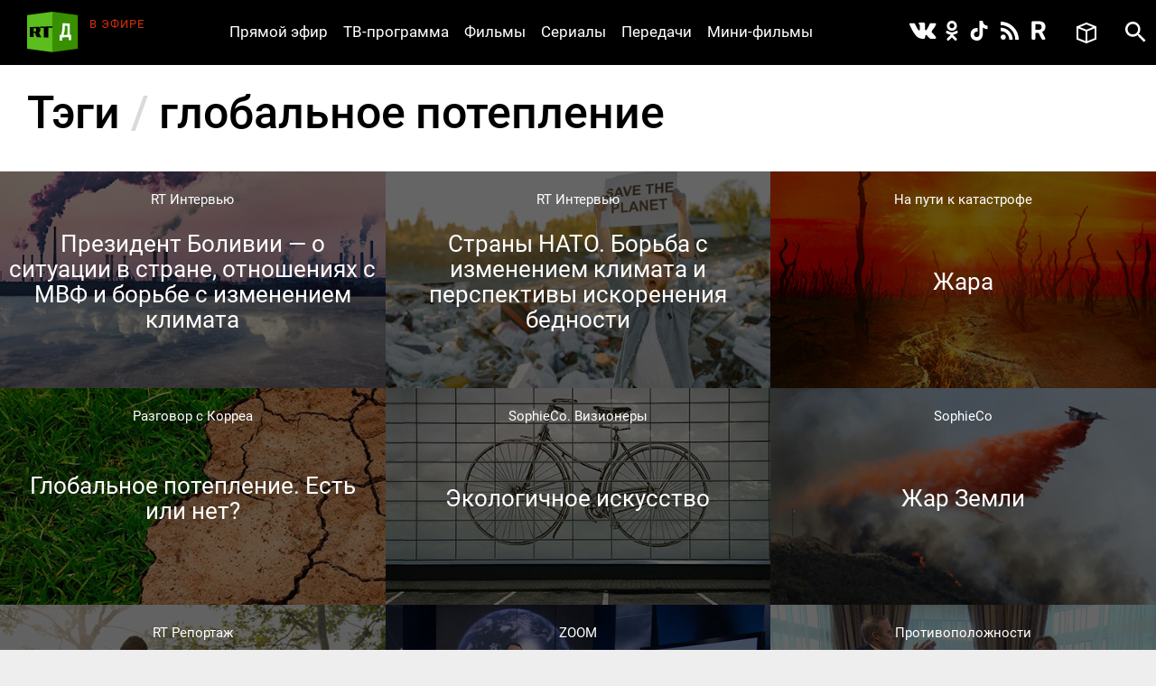

--- FILE ---
content_type: text/html; charset=utf-8
request_url: https://doc.rt.com/tags/globalnoe-poteplenie/
body_size: 7874
content:
<!DOCTYPE html>
<html>
<head lang="ru">
    <base href="/s/new/build/" />
    <meta charset="utf-8"/>
    <meta name="title" content="глобальное потепление">
    <meta name="description" content="Последние фильмы по тегу &laquo;глобальное потепление&raquo;: Президент Боливии — о ситуации в стране, отношениях с МВФ и борьбе с изменением климата ">
    <link href="/filmy/rss/" title="глобальное потепление — РТД RSS" type="application/rss+xml" rel="alternate">
    <meta property="og:site_name" content="РТД"/>
    <title>глобальное потепление &mdash; РТД Tags</title>
    <link rel="stylesheet" href="/s/new/build/css/main.css?v=53"/>

    <link rel="shortcut icon" href="img/favicon.ico" type="image/x-icon"/>
    <link rel="icon" href="img/favicon.ico" type="image/x-icon"/>
    <link rel="apple-touch-icon" href="img/apple-touch-icon-precomposed.png"/>
    <link rel="apple-touch-icon" sizes="72x72" href="img/apple-touch-icon-72x72-precomposed.png"/>
    <link rel="apple-touch-icon" sizes="114x114" href="img/apple-touch-icon-114x114-precomposed.png"/>
    <link rel="apple-touch-icon" sizes="144x144" href="img/apple-touch-icon-144x144-precomposed.png"/>
    <meta name="viewport" content="width=device-width, initial-scale=1"/>
    <script src="https://doc.russiatoday.com/s/new/build/js/jquery.min.js"></script>

<script>window.yaContextCb = window.yaContextCb || []</script>
<script src="https://yandex.ru/ads/system/context.js" async></script>
<script>
    if(typeof _adv == 'undefined') var _adv = {};
    _adv.section = 'ussr';
    _adv.account = 258144;
    _adv.place = {
       'billboard': {
            ownerId: _adv.account,
            containerId: 'billboard',
            params: {
                pp: window.innerWidth > 846 ? 'g':'brpp',
                ps: 'hmmn',
                p2: 'y',
                puid1: 'world'
            }
        },

        'first_b':{
            ownerId: _adv.account,
            containerId: 'first_b',
            params: {
                pp: 'h',
                ps: window.innerWidth < 846 ? 'hmmn' : null,
                p2: 'iljr',
                puid1: 'world'
            }
        },

        'b_comment':{
            ownerId: _adv.account,
            containerId: 'b_comment',
            params: {
                     pp:'h',
                     ps:window.innerWidth > 846 ? 'hmmn' : null,
                     p2:'imai',
                        puid1: 'world'
            }
        },
        'adhesion': {
            ownerId: _adv.account,
            containerId: 'adhesion',
            params: {
                pp: 'i',
                ps: 'hmmn',
                p2: 'y',
                puid1: 'world'
            }
        }
    };

    _adv.adfox_hb = window.innerWidth > 846 ? {
        biddersMap: {"betweenDigital": "2265177", "myTarget": "2318746", "sape": "2516628", "otm": "2824561", "videonow": "2824729", "Relap": "2828111","adfox_yandex_waste.recycling": "2949349"},
        adUnits: [{
            "code": _adv.place['billboard'].containerId,
            "sizes": [[970,250],[720,240],[790,210],[1190,200]],
            "bids": [{
                "bidder": "myTarget",
                "params": {
                    "placementId": "1239034",
                     "additional": {
                     "fpid": "window.rb_sync.id || ''"
                       }
                    }
                },{
                "bidder": "sape",
                "params": {
                    "placementId": "856462"}
                },{
                "bidder": "otm",
                 "params": {
                    "placementId": "49695"}
                },{
                "bidder": "Relap",
                "params": {
                "placementId": "QlVVvnGwn2edHh4e"}

                }
            ]
        },
        {
            "code": _adv.place['b_comment'].containerId,
            "codeType": "combo",
            "sizes": [[970,250],[720,240],[790,210],[700,400],[600,480],[460,260]],
            "bids": [ {
                "bidder": "myTarget",
                "params": {
                    "placementId": "1267164",
                     "additional": {
                     "fpid": "window.rb_sync.id || ''"
                       }
                    }
                },{
                "bidder": "betweenDigital",
                 "params": {
                    "placementId": "4620281",
                     "additional": {
                     "fpid": "window.rb_sync.id || ''"
                       }
                    }
                },{
                "bidder": "sape",
                 "params": {
                    "placementId": "856507"}
                },{
                "bidder": "otm",
                 "params": {
                    "placementId": "49699"}
                },{
                "bidder": "videonow",
                 "params": {
                    "placementId": "6663872",
                     "additional": { "stableid": localStorage.getItem('videonow-stableid') }
                    }
                },{
                "bidder": "Relap",
                "params": {
                "placementId": "1yjXGdsbLtogVkxM"}

                }


            ]
        },
        {
            "code": _adv.place['adhesion'].containerId,
            "codeType": "combo",
            "sizes": [[720,240],[790,210],[700,400],[600,480],[460,260]],
            "bids": [{
                "bidder": "sape",
                 "params": {
                    "placementId": "856526"}
                },{
                "bidder": "Relap",
                "params": {
                "placementId": "HuEeZqRkMcU_6PT0"}


            }
            ]
        }],
        timeout: 500
     }:{
        biddersMap: {"betweenDigital": "2265177", "myTarget": "2318746", "sape": "2516628", "otm": "2824561", "videonow": "2824729", "Relap": "2828111"},
        adUnits: [

        {
            "code": _adv.place['ad300x600_t'].containerId,
            "codeType": "combo",
            "sizes": [[300,600],[300,250],[240,400],[300,300],[230,290],[320,420],[240,400],[280,420],[210,160]],
            "bids": [ {
                "bidder": "myTarget",
                "params": {
                    "placementId": "1239368",
                     "additional": {
                     "fpid": "window.rb_sync.id || ''"
                       }
                    }
                },{
                "bidder": "betweenDigital",
                 "params": {
                    "placementId": "4620280"}
                },
                {
                "bidder": "sape",
                 "params": {
                    "placementId": "856560"}
                },{
                "bidder": "otm",
                 "params": {
                    "placementId": "49701"}
                },{
                "bidder": "videonow",
                 "params": {
                    "placementId": "6665258",
                     "additional": { "stableid": localStorage.getItem('videonow-stableid') }
                    }
                },{
                "bidder": "Relap",
                "params": {
                "placementId": "N8g3qGqqnWmT1MrK"}

                }

            ]
        },
        {
            "code": _adv.place['first_b'].containerId,
            "codeType": "combo",
            "sizes": [[300,600],[300,250],[240,400],[300,300],[230,290],[320,420],[240,400],[280,420],[210,160]],
            "bids": [ {
                "bidder": "myTarget",
                "params": {
                    "placementId": "1267162",
                     "additional": {
                     "fpid": "window.rb_sync.id || ''"
                       }
                    }
                },
                {
                "bidder": "sape",
                 "params": {
                    "placementId": "856561"}
                },{
                "bidder": "otm",
                 "params": {
                    "placementId": "49702"}
                },{
                "bidder": "videonow",
                 "params": {
                    "placementId": "6666207",
                     "additional": { "stableid": localStorage.getItem('videonow-stableid') }
                    }
                },{
                "bidder": "Relap",
                "params": {
                "placementId": "wN_fllmYnmacUVFR"}

                }

            ]
        }],
        timeout: 500
    };

    window.YaHeaderBiddingSettings =_adv.adfox_hb;
</script>
<script src="https://yandex.ru/ads/system/header-bidding.js" async></script>


</head>
<body>
<div class="wrapper ">
    <div class="inner">
        <header class="header">


            <div class="logo logo_header">
                <a class="logo__link logo_header__link" href="/"></a>
            </div>

            <div class="on-the-air">
                <div class="on-the-air__caption">В ЭФИРЕ</div>
                <div class="on-the-air__title"><a class="on-the-air__link" href="/on-air/"></a></div>
            </div>

            <nav class="social social_header">
                <ul class="social__list social__list_header">
                    <li class="social__item social__item_header">
                        <a class="social__link social__link_vk social__link_header " href="https://vk.com/rtdru"></a>
                    </li>

                    <li class="social__item social__item_header">
                        <a class="social__link social__link_ok social__link_header " href="https://ok.ru/rtdrus"></a>
                    </li>

                    <li class="social__item social__item_header">
                        <a class="social__link social__link_tiktok social__link_header " href="https://www.tiktok.com/@russian_rtd"></a>
                    </li>

                    <li class="social__item social__item_header">
                        <a class="social__link social__link_rss social__link_header " href="/filmy/rss/"></a>
                    </li>

					<li class="social__item social__item_header">
                        <a class="social__link social__link_rutube social__link_header " href="https://rutube.ru/video/person/23239684/?ordering=-created_ts"></a>
                    </li>

                </ul>
            </nav>

            <nav class="nav nav_header nav_js">
                <ul class="nav__list nav__list_header">
                    <li class="nav__item nav__item_header">
                        <a class="nav__link nav__link_header" href="/on-air/">Прямой эфир</a>
                    </li>

                    <li class="nav__item nav__item_header">
                        <a class="nav__link nav__link_header" href="/raspisanie/">ТВ-программа</a>
                    </li>

                    <li class="nav__item nav__item_header">
                        <a class="nav__link nav__link_header" href="/filmy/">Фильмы</a>
                    </li>

                    <li class="nav__item nav__item_header">
                        <a class="nav__link nav__link_header" href="/serialy/">Сериалы</a>
                    </li>

                    <li class="nav__item nav__item_header">
                        <a class="nav__link nav__link_header" href="/programmy/">Передачи</a>
                    </li>

                    <li class="nav__item nav__item_header">
                        <a class="nav__link nav__link_header" href="/mini-filmy/">Мини-фильмы</a>
                    </li>
                </ul>
            </nav>

            <div class="favorites">
                <a href="/v-ochered/">
                    <div class="favorites__btn" ></div>
                    <div class="favorites__counter" style="display:none"></div>
                </a>
            </div>

            <div id="search" class="search search_header">
                <a class="search__btn search__btn_header" href="#"></a>
                <a class="search__close-btn search__close-btn_header"></a>
                <div class="search__context search__context_header">
                    <form method="get" action="/search/">
                        <input class="search__field search__field_header" type="text" name="q" value="" placeholder="Поиск" />
                        <button class="search__submit-btn search__submit-btn_header" type="submit"></button>
                    </form>

                </div>
            </div>
        </header>

        <div id="billboard" style="max-width: 1500px; margin: 0 auto; display: table;"></div>
<script type="text/javascript">
    window.yaContextCb.push(() => {
        Ya.adfoxCode.createAdaptive(_adv.place['billboard'],
        ['desktop', 'phone'],
        {
            phoneWidth: 846,
            isAutoReloads: false
        });
    });
</script>









        <section class="content">
            <div class="content__head">
                <h1 class="h1">Тэги <span class="h1__delimiter">/</span> глобальное потепление</h1>
            </div>
            <div class="cols">
                <section class="cols__section films-more">
                    
                    <ul class="card-list card-list_popular">
<li class="card-list__item card-list__item_popular" data-film-id="18259">
    <a href="/filmy/prezident-bolivii--o-situacii/" class="card-list__overlay-link"></a>
    <div class="card-list__media card-list__media_popular">
        <img class="card-list__img card-list__img_popular" src="/files/filmy/prezident-bolivii--o-situacii/prezident-bolivii--o-situacii_1-lst0.jpg" alt="Президент Боливии — о ситуации в стране, отношениях с МВФ и борьбе с изменением климата "/>
    </div>
    <div class="card-list__content card-list__content_popular">
        <div class="card-list__summary card-list__summary_popular">
            <p>Точно ли рыночный подход — наилучший вариант для решения проблемы изменения климата? Об этом, о роли Боливии в глобальном энергопереходе и о ситуации в этой стране Афшин Раттанзи побеседовал с её президентом Луисом Арсе.</p>
        </div>
    </div>

    
    
        <div class="card-list__category card-list__category_popular">
            <a class="card-list__link card-list__link_orange" href="/programmy/eksklyuzivnoe-intervyu/">RT Интервью</a>
        </div>
    

    <div class="card-list__heading card-list__heading_popular">
        
        <div class="card-list__title">Президент Боливии — о ситуации в стране, отношениях с МВФ и борьбе с изменением климата </div>
    </div>
    
    <div class="card-list__favorite card-list__favorite_popular"><a class="card-list__favorite-btn card-list__favorite-btn_popular"></a></div>
</li>

<li class="card-list__item card-list__item_popular" data-film-id="18038">
    <a href="/filmy/strani-nato-borba-s-izmeneniem/" class="card-list__overlay-link"></a>
    <div class="card-list__media card-list__media_popular">
        <img class="card-list__img card-list__img_popular" src="/files/filmy/strani-nato-borba-s-izmeneniem/strani-nato-borba-s-izmeneniem_1-lst0.jpg" alt="Страны НАТО. Борьба с изменением климата и перспективы искоренения бедности"/>
    </div>
    <div class="card-list__content card-list__content_popular">
        <div class="card-list__summary card-list__summary_popular">
            <p>Почему мы до сих пор не умеем с точностью предсказывать погоду, но уверены, что способны прогнозировать возможное уничтожение человечества из-за изменения климата? Какие научные методы применяются для решения этой глобальной проблемы?</p>
        </div>
    </div>

    
    
        <div class="card-list__category card-list__category_popular">
            <a class="card-list__link card-list__link_orange" href="/programmy/eksklyuzivnoe-intervyu/">RT Интервью</a>
        </div>
    

    <div class="card-list__heading card-list__heading_popular">
        
        <div class="card-list__title">Страны НАТО. Борьба с изменением климата и перспективы искоренения бедности</div>
    </div>
    
    <div class="card-list__favorite card-list__favorite_popular"><a class="card-list__favorite-btn card-list__favorite-btn_popular"></a></div>
</li>

<li class="card-list__item card-list__item_popular" data-film-id="12968">
    <a href="/filmy/zhara/" class="card-list__overlay-link"></a>
    <div class="card-list__media card-list__media_popular">
        <img class="card-list__img card-list__img_popular" src="/files/filmy/zhara/zhara_4-lst0.jpg" alt="Жара"/>
    </div>
    <div class="card-list__content card-list__content_popular">
        <div class="card-list__summary card-list__summary_popular">
            <p>Засухи, опустынивание земель, таяние ледников… Климат на Земле сейчас самый жаркий за последние 100 тыс. лет. А к концу столетия температура ещё больше повысится. Какая судьба ожидает человечество?&nbsp;</p>
        </div>
    </div>

    
    
        <div class="card-list__category card-list__category_popular">
            <a class="card-list__link card-list__link_orange" href="/serialy/na-puti-k-katastrofe/">На пути к катастрофе</a>
        </div>
    

    <div class="card-list__heading card-list__heading_popular">
        
        <div class="card-list__title">Жара</div>
    </div>
    
    <div class="card-list__favorite card-list__favorite_popular"><a class="card-list__favorite-btn card-list__favorite-btn_popular"></a></div>
</li>

<li class="card-list__item card-list__item_popular" data-film-id="12976">
    <a href="/filmy/globalnoe-poteplenie/" class="card-list__overlay-link"></a>
    <div class="card-list__media card-list__media_popular">
        <img class="card-list__img card-list__img_popular" src="/files/filmy/globalnoe-poteplenie/globalnoe-poteplenie_1-lst0.jpg" alt="Глобальное потепление. Есть или нет?"/>
    </div>
    <div class="card-list__content card-list__content_popular">
        <div class="card-list__summary card-list__summary_popular">
            <p>Глобальное изменение климата: поможет ли человечеству переход на альтернативные источники энергии? Каковы их преимущества и недостатки? Об этом ведущему RT Рафаэлю Корреа рассказал лауреат Нобелевской премии по химии 1995 года Марио Молина.</p>
        </div>
    </div>

    
    
        <div class="card-list__category card-list__category_popular">
            <a class="card-list__link card-list__link_orange" href="/programmy/razgovor-s-korrea/">Разговор с Корреа</a>
        </div>
    

    <div class="card-list__heading card-list__heading_popular">
        
        <div class="card-list__title">Глобальное потепление. Есть или нет?</div>
    </div>
    
    <div class="card-list__favorite card-list__favorite_popular"><a class="card-list__favorite-btn card-list__favorite-btn_popular"></a></div>
</li>

<li class="card-list__item card-list__item_popular" data-film-id="12915">
    <a href="/filmy/ekologichnoe-iskusstvo/" class="card-list__overlay-link"></a>
    <div class="card-list__media card-list__media_popular">
        <img class="card-list__img card-list__img_popular" src="/files/filmy/ekologichnoe-iskusstvo/ekologichnoe-iskusstvo_1-lst0.jpg" alt="Экологичное искусство"/>
    </div>
    <div class="card-list__content card-list__content_popular">
        <div class="card-list__summary card-list__summary_popular">
            <p>Хотите узнать, не врёт ли вам ваш партнёр и нравитесь ли вы собеседнику? Нидерландский дизайнер Дан Розегарде разработал одежду, которая становится прозрачной, если человек лжёт или испытывает сексуальное возбуждение.</p>
        </div>
    </div>

    
    
        <div class="card-list__category card-list__category_popular">
            <a class="card-list__link card-list__link_orange" href="/programmy/sophieco-vizioneri/">SophieCo. Визионеры</a>
        </div>
    

    <div class="card-list__heading card-list__heading_popular">
        
        <div class="card-list__title">Экологичное искусство</div>
    </div>
    
    <div class="card-list__favorite card-list__favorite_popular"><a class="card-list__favorite-btn card-list__favorite-btn_popular"></a></div>
</li>

<li class="card-list__item card-list__item_popular" data-film-id="9499">
    <a href="/filmy/zhar-zemli/" class="card-list__overlay-link"></a>
    <div class="card-list__media card-list__media_popular">
        <img class="card-list__img card-list__img_popular" src="/files/filmy/zhar-zemli/zhar-zemli_1-lst0.jpg" alt="Жар Земли"/>
    </div>
    <div class="card-list__content card-list__content_popular">
        <div class="card-list__summary card-list__summary_popular">
            <p>По прогнозам учёных, уже к концу 21 века дальнейшее существование человечества окажется под угрозой. Причина — серьёзные изменения климата. Можем ли мы остановить глобальное потепление или уже слишком поздно? </p>
        </div>
    </div>

    
    
        <div class="card-list__category card-list__category_popular">
            <a class="card-list__link card-list__link_orange" href="/programmy/sophieco/">SophieCo</a>
        </div>
    

    <div class="card-list__heading card-list__heading_popular">
        
        <div class="card-list__title">Жар Земли</div>
    </div>
    
    <div class="card-list__favorite card-list__favorite_popular"><a class="card-list__favorite-btn card-list__favorite-btn_popular"></a></div>
</li>

<li class="card-list__item card-list__item_popular" data-film-id="8666">
    <a href="/filmy/kak-predskazat-pogodu/" class="card-list__overlay-link"></a>
    <div class="card-list__media card-list__media_popular">
        <img class="card-list__img card-list__img_popular" src="/files/filmy/kak-predskazat-pogodu/kak-predskazat-pogodu_1-lst0.jpg" alt="Как предсказать погоду"/>
    </div>
    <div class="card-list__content card-list__content_popular">
        <div class="card-list__summary card-list__summary_popular">
            <p>Какая погода будет летом, в том числе во время чемпионата мира по футболу? Мы спросили об этом в Гидрометцентре России, а также узнали, на какой период реально сделать точный прогноз и изменится ли кардинально климат на планете.</p>
        </div>
    </div>

    
    
        <div class="card-list__category card-list__category_popular">
            <a class="card-list__link card-list__link_orange" href="/programmy/rt-reportazh/">RT Репортаж</a>
        </div>
    

    <div class="card-list__heading card-list__heading_popular">
        
        <div class="card-list__title">Как предсказать погоду</div>
    </div>
    
    <div class="card-list__favorite card-list__favorite_popular"><a class="card-list__favorite-btn card-list__favorite-btn_popular"></a></div>
</li>

<li class="card-list__item card-list__item_popular" data-film-id="3802">
    <a href="/filmy/klimaticheskij-perepoloh/" class="card-list__overlay-link"></a>
    <div class="card-list__media card-list__media_popular">
        <img class="card-list__img card-list__img_popular" src="/files/filmy/klimaticheskij-perepoloh/klimaticheskij-perepoloh_2-lst0.jpg" alt="Климатический переполох"/>
    </div>
    <div class="card-list__content card-list__content_popular">
        <div class="card-list__summary card-list__summary_popular">
            <p>Грозит ли нашей планете климатическая катастрофа? Из-за чего на самом деле происходит глобальное потепление? И кто наживается на экологических проблемах? Хавьер Родригес Карраско решил разобраться, что же скрывается за большим климатическим переполохом.</p>
        </div>
    </div>

    
    
        <div class="card-list__category card-list__category_popular">
            <a class="card-list__link card-list__link_orange" href="/programmy/zoom1/">ZOOM</a>
        </div>
    

    <div class="card-list__heading card-list__heading_popular">
        
        <div class="card-list__title">Климатический переполох</div>
    </div>
    
    <div class="card-list__favorite card-list__favorite_popular"><a class="card-list__favorite-btn card-list__favorite-btn_popular"></a></div>
</li>

<li class="card-list__item card-list__item_popular" data-film-id="1654">
    <a href="/filmy/ledyanaya-voda-i-globalnoe-poteplenie/" class="card-list__overlay-link"></a>
    <div class="card-list__media card-list__media_popular">
        <img class="card-list__img card-list__img_popular" src="/files/filmy/ledyanaya-voda-i-globalnoe-poteplenie/ledyanaya-voda-i-globalnoe-poteplenie_2-lst0.jpg" alt="Ледяная вода и глобальное потепление"/>
    </div>
    <div class="card-list__content card-list__content_popular">
        <div class="card-list__summary card-list__summary_popular">
            <p>О рекордных заплывах, изменениях климата и защите окружающей среды в интервью Оксане Бойко рассказывает уникальный человек, способный длительное время находиться в ледяной воде без специального снаряжения, Льюис Гордон Пью.&nbsp;</p>
        </div>
    </div>

    
    
        <div class="card-list__category card-list__category_popular">
            <a class="card-list__link card-list__link_orange" href="/programmy/protivopolozhnosti/">Противоположности</a>
        </div>
    

    <div class="card-list__heading card-list__heading_popular">
        
        <div class="card-list__title">Ледяная вода и глобальное потепление</div>
    </div>
    
    <div class="card-list__favorite card-list__favorite_popular"><a class="card-list__favorite-btn card-list__favorite-btn_popular"></a></div>
</li>

                    </ul>
                </section>
            </div>
        </section>


    </div>

    <style>
    #adhesion>div {
        margin: 4% auto;
    }
    #adhesion {
        max-width: 1500px;
        margin: auto;
    }
</style>
<div id="adhesion">
    <script type="text/javascript">
        window.yaContextCb.push(() => {
            Ya.adfoxCode.createScroll(_adv.place['adhesion']);
        })
    </script>
</div>

    <footer class="footer">
        <nav class="nav nav_footer">
            <ul class="nav__list nav__list_footer">
                <li class="nav__item nav__item_footer"><a class="nav__link nav__link_footer" href="/nagrady/">Награды</a></li>
                <li class="nav__item nav__item_footer"><a class="nav__link nav__link_footer" href="/o-nas/">О нас</a></li>
                <li class="nav__item nav__item_footer"><a class="nav__link nav__link_footer" href="/o-nas/konfidentsialnost/">Правила использования</a></li>
                <li class="nav__item nav__item_footer"><a class="nav__link nav__link_footer" href="/o-nas/kontakty/">Контакты</a></li>
				<li class="nav__item nav__item_footer"><a class="nav__link nav__link_footer" href="/o-nas/sputnik/">Спутник для приёма RТД</a></li>
                <li class="nav__item nav__item_footer"><a class="nav__link nav__link_footer" href="https://rtd.rt.com/">Английская версия</a></li>
            </ul>
        </nav>

        <nav class="social social_footer">
            <ul class="social__list social__list_footer">
                <li class="social__item social__item_footer">
                    <a class="social__link social__link_vk social__link_footer" href="https://vk.com/rtdru"></a>
                </li>

                <li class="social__item social__item_footer">
                    <a class="social__link social__link_ok social__link_footer" href="https://ok.ru/rtdrus"></a>
                </li>

                <li class="social__item social__item_footer">
                    <a class="social__link social__link_tiktok social__link_footer" href="https://www.tiktok.com/@russian_rtd"></a>
                </li>

                <li class="social__item social__item_footer">
                    <a class="social__link social__link_rss social__link_footer" href="/filmy/rss/"></a>
                </li>

				<li class="social__item social__item_header">
                    <a class="social__link social__link_rutube social__link_header " href="https://rutube.ru/video/person/23239684/?ordering=-created_ts"></a>
               </li>
            </ul>
        </nav>

        <div class="logo logo_footer"><a class="logo__link logo__link_footer" href="/"></a></div>
        <div class="copyright">
            © Автономная некоммерческая организация «ТВ-Новости», 2005-2026 гг.
            Все права защищены.<br/>
            Средство массовой информации, сетевое издание, зарегистрировано Роскомнадзором 21 декабря 2016 г., свидетельство Эл № ФС 77-68119
        </div>
        <noindex>
          <div class="footer__organizations">
            <p class="footer__organizations-title">Организации, признанные экстремистскими и запрещённые на территории РФ</p>
            <div class="footer__organizations-image">
              <span class="footer__organizations-image__wrapper"></span>
            </div>
          </div>
        </noindex>
    </footer>

</div>

<script defer="defer" src="https://doc.russiatoday.com/s/new/build/js/main.js?v=11"></script>
<script defer="defer" src="https://doc.russiatoday.com/s/new/_new_js/site.js?v=5"></script>


<script src="https://doc.russiatoday.com/s/new/_new_js/pushes/firebase.js"></script>
<script src="https://doc.russiatoday.com/s/new/_new_js/pushes/notification.js?5">







<!--LiveInternet counter-->
<div style="position: fixed; left: -9999px;"><script type="text/javascript">
document.write("<a href='//www.liveinternet.ru/click;russian_rt' "+
    "target=_blank><img src='//counter.yadro.ru/hit;russian_rt?t44.5;r"+
    escape(document.referrer)+((typeof(screen)=="undefined")?"":
        ";s"+screen.width+"*"+screen.height+"*"+(screen.colorDepth?
            screen.colorDepth:screen.pixelDepth))+";u"+escape(document.URL)+
    ";"+Math.random()+
    "' alt='' title='LiveInternet' "+
    "border='0' width='31' height='31'><\/a>")
</script></div>
<!--/LiveInternet-->

<!-- tns-counter.ru -->
<script type="text/javascript">
(new Image()).src = '//www.tns-counter.ru/V13a***R>' + document.referrer.replace(/\*/g,'%2a') + '*russianrt_com/ru/UTF-8/tmsec=rt_doc/' + Math.round(Math.random()*1E9);
</script>
<noscript>
    <img src="http://www.tns-counter.ru/V13a****russianrt_com/ru/UTF-8/tmsec=rt_doc/" width="1" height="1" alt="" />
</noscript>
<!--/ tns-counter.ru -->

<!-- Yandex.Metrika counter -->
<script type="text/javascript">
(function (d, w, c) {
    (w[c] = w[c] || []).push(function() {
        try {
            w.yaCounter38723265 = new Ya.Metrika({
                id:38723265,
                clickmap:true,
                trackLinks:true,
                accurateTrackBounce:true,
                webvisor:true
            });
        } catch(e) { }
    });

    var n = d.getElementsByTagName("script")[0],
            s = d.createElement("script"),
            f = function () { n.parentNode.insertBefore(s, n); };
    s.type = "text/javascript";
    s.async = true;
    s.src = "https://mc.yandex.ru/metrika/watch.js";

    if (w.opera == "[object Opera]") {
        d.addEventListener("DOMContentLoaded", f, false);
    } else { f(); }
})(document, window, "yandex_metrika_callbacks");
</script>
<noscript><div><img src="https://mc.yandex.ru/watch/38723265" style="position:absolute; left:-9999px;" alt="" /></div></noscript>
<!-- /Yandex.Metrika counter -->



</body>
</html>


--- FILE ---
content_type: application/x-javascript
request_url: https://doc.russiatoday.com/s/new/_new_js/site.js?v=5
body_size: 1098
content:
function film_list_control(container) {
  if(!container.size())
    return;
  this.container = container;
  this.film_list = $('ul', this.container);
  this.page = 1;
  this.bottom_button = $('.more__btn');
  var _t = this;
  this.add_films = function(event){
    event.preventDefault();
      $.ajax({
        url: document.location.href,
        data: {
          json_page: _t.page
        },
        type: 'POST',
        dataType: 'json',
        success: function(data) {
          if(data.json_count) {
            $(data.json_html).appendTo(_t.film_list);
            _t.page++;
            if(data.json_last_page)
              _t.bottom_button.hide();
            //favorite_init(1);
          }
        }
      });
  }
  this.bottom_button.click(this.add_films);
}

function film_tape_control(container, button, type, row_count) {
  if(!container.size())
    return;
  this.container = container;
  this.film_list = $('ul', this.container);
  this.row_count = row_count;
  this.offset = row_count;
  this.bottom_button = button;
  var _t = this;
  this.add_films = function(event){
    event.preventDefault();
      $.ajax({
        url: '/film_tape/',
        data: {
          type: type,
          row_count: _t.row_count,
          offset: _t.offset
        },
        type: 'GET',
        dataType: 'json',
        success: function(data) {
          if(data.json_count)
            $(data.json_html).appendTo(_t.film_list);
          if(data.json_last_page || data.json_count < _t.row_count)
            _t.bottom_button.hide();
          _t.offset += data.json_count;
          //favorite_init(1);
        }
      });
  }
  this.bottom_button.click(this.add_films);
}

function vote(id, add) {
  var cookie = $.cookie('vote_film');
  if(cookie) return;

  $.ajax({
    url: '/action/vote/',
    type: 'POST',
    dataType: 'json',
    data: {
      'id': id,
      'add' : add
    },
    success: function(data) {
      if(data && data.json_vote){
        $('.like__link').text(data.json_sum);
        $.cookie('vote_film', 1 , { 'expires': 365 });
      }
    }
  });

}

function favorite_init(){
  $('.clear-playlist__btn').click(function(){
    var el_active = 'card-list__item_favorite';
    var counter = $('.favorites__counter');
    $.ajax({
      url: '/action/favorite/',
      type: 'POST',
      dataType: 'json',
      data: {
        clear: 1
      },
      success: function(data) {
        if(data && data.json_res){
          $('.' + el_active).removeClass(el_active);
          counter.hide();
          counter.text('');
          $('.card-list_popular').html('');
        }
      }
    });
  });
  $(document).on('click', '.card-list__favorite-btn,.add-to-collection,.delete-from-collection', function(){
    if ($(this).parents('.card-list__item:first').length) {
      var el = $(this).parents('.card-list__item:first');
      var el_active =  'card-list__item_favorite';
    } else {
      var el = $(this).parents('.card_movie:first');
      var el_active =  'card_movie_favorite';
    }

    var add = el.is('.' + el_active) ? 0 : 1;
    var id = el.attr('data-film-id') || 0;

    var counter = $('.favorites__counter');
    $.ajax({
      url: '/action/favorite/',
      type: 'POST',
      dataType: 'json',
      data: {
        'id': id,
        'add' : add
      },
      success: function(data) {
        if(data && data.json_res){
          var count = parseInt(counter.text()) || 0;
          if(add){
            if(!count++)
              counter.show();
            el.addClass(el_active)
          } else {
            if(!--count)
              counter.hide();
            el.removeClass(el_active);
          }
          counter.text(count);
        }
      }
    });
  });
}

function comments_count_interval(classname, interval_counter, pause) {
  classname = classname || 'comments-count';
  interval_counter = interval_counter || 100;
  pause = pause || 150;
  this.interval = null;
  var comments_count = function() {
    if(--interval_counter < 0) {
      clearInterval(this.interval);
      this.interval = null;
      return;
    }
    var done = 0;
    $('.' + classname).each(function(){
      var inner = this.innerHTML;
      if(inner.length == 0 || inner.match(/ 0 $/))
        return;
      if(inner.match(/^0$/)) {
        var parent = this.parentNode;
        parent.parentNode.removeChild(parent);
      }
      ++done;
    });
    if(done) {
      clearInterval(this.interval);
      var parent = $('.' + classname).parent();
      parent.html( $('.' + classname).html( ) ); // remove href
      parent.css('visibility', 'visible');
      this.interval = null;
    }
  };
  this.interval = setInterval(comments_count, pause);
  return this.interval;
}

$(window).ready(function() {
  new film_list_control($('.films-more'));
  favorite_init();
  new film_tape_control($('.cols__section_film'), $('.more__btn_film'), 'film', 6);
  new film_tape_control($('.cols__section_program'), $('.more__btn_program'), 'program', 4);
  new film_tape_control($('.cols__section_serial'), $('.more__btn_serial'), 'serial', 6);
  new film_tape_control($('.cols__section_mini_film'), $('.more__btn_mini_film'), 'mini_film', 6);

  var organizationsTitle = document.querySelector(".footer__organizations-title");    
  var organizationsList = document.querySelector(".footer__organizations-image");
  if(organizationsTitle) {
    organizationsTitle.addEventListener("click", function (event) {
       event.preventDefault();
       organizationsTitle.classList.toggle("is-open");
       organizationsList.classList.toggle("is-hidden");
    });  
  }  

});
